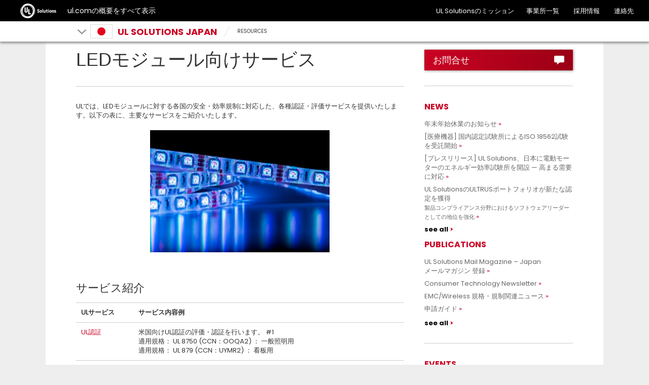

--- FILE ---
content_type: text/html; charset=UTF-8
request_url: https://japan.ul.com/resources/led-module/
body_size: 12685
content:

<!doctype html>
<html lang="en-US" class="no-js">

<head>
	<meta charset="UTF-8" />
	<meta http-equiv="X-UA-Compatible" content="IE=edge,chrome=1" />
    <meta name="facebook-domain-verification" content="0as9bqhperuwf7i6dpn7gqfwjd9vaj" />
	<meta name="viewport" content="width=device-width, initial-scale=1" />	
<!--	code for dealing with acf loaded href lang tags only used to TW and HK domains-->
  <!--	end: code for dealing with acf loaded href lang tags-->
	<link rel="apple-touch-icon" sizes="180x180" href="https://japan.ul.com/wp-content/themes/ulparent/img/icons/ulsolutions-apple-touch-icon.png?v=2x">
	<link rel="icon" type="image/png" href="https://japan.ul.com/wp-content/themes/ulparent/img/icons/ulsolutions-favicon-32x32.png?v=2x" sizes="32x32">
	<link rel="icon" type="image/png" href="https://japan.ul.com/wp-content/themes/ulparent/img/icons/ulsolutions-favicon-16x16.png?v=2x" sizes="16x16">
<!--	<link rel="manifest" href="--><!--/img/icons/manifest.json" crossorigin="use-credentials">-->
	<link rel="mask-icon" href="https://japan.ul.com/wp-content/themes/ulparent/img/icons/safari-pinned-tab.svg?v=2x" color="#b10820">
	<link rel="shortcut icon" href="https://japan.ul.com/wp-content/themes/ulparent/img/icons/ulsolutions-favicon.ico?v=2x">
	<meta name="apple-mobile-web-app-title" content="UL">
	<meta name="application-name" content="UL">
	<meta name="msapplication-config" content="https://japan.ul.com/wp-content/themes/ulparent/img/icons/browserconfig.xml?v=2x">
	<meta name="theme-color" content="#b10820">
	<meta name="site" content="https://japan.ul.com">
	<!--return_ie_viewport_js(https://japan.ul.com)--><script src="https://japan.ul.com/global/js/ms-phone-device-width-fix.js" type="text/javascript"></script>
	<style>@-ms-viewport { width: device-width; }</style>

	<meta name='robots' content='index, follow, max-image-preview:large, max-snippet:-1, max-video-preview:-1' />

	<!-- This site is optimized with the Yoast SEO plugin v26.7 - https://yoast.com/wordpress/plugins/seo/ -->
	<title>LEDモジュール向けサービス | UL Solutions Japan</title>
	<link rel="canonical" href="https://japan.ul.com/resources/led-module/" />
	<meta property="og:locale" content="en_US" />
	<meta property="og:type" content="article" />
	<meta property="og:title" content="LEDモジュール向けサービス | UL Solutions Japan" />
	<meta property="og:description" content="ULでは、LEDモジュールに対する各国の安全・効率規制に対応した、各種認証・評価サービスを提供いたします。以下の表に、主要なサービスをご紹介いたします。 &nbsp; サービス紹介 ULサービス サービス内容例 UL認証 米国向けUL認証の評価・認証を行います。 #1 適用規格： UL 8750 (CCN：OOQA2) ： 一般照明用 適用規格： UL 879 (CCN：UYMR2) ： 看板用 CB試験証明 各国展開に活用可能なCB試験証明の評価・発行を行います。 #1 適用規格： IEC 62031 ※上記規格にて引用される、光生物学的安全 (IEC 62471, IEC/TR 62778) の評価についても対応しております。 ※CB取得頂くことにより、最終製品側で受け入れしやすくなります。 Sマーク認証 国内安全認証であるSマーク認証の評価・発行を行います。 #1 適用技術基準： PSEの技術基準に基づきます。 各国安全認証 各国安全認証の発行/サポートを行います。 国・地域： 欧州(ENEC, D-mark)、マレーシア(SIRIM-ST)、タイ(TISI)　等 各種依頼試験 各種ご依頼に基づく試験を行います。 #1 試験例：IP試験、IK試験、塩水噴霧試験、温度試験 等 規格例：IEC 62031, JISC8105, JISC8154, PSE別表第八 等 測光... read more" />
	<meta property="og:url" content="https://japan.ul.com/resources/led-module/" />
	<meta property="og:site_name" content="UL Solutions Japan" />
	<meta property="article:publisher" content="https://www.facebook.com/UL-Japan-573330289677204/" />
	<meta property="article:modified_time" content="2025-04-23T08:45:02+00:00" />
	<meta property="og:image" content="https://japan.ul.com/wp-content/uploads/sites/27/2020/05/Consumer-Products-Container-295x200-led-strip-lights-blue-color.jpg" />
	<meta property="og:image:width" content="295" />
	<meta property="og:image:height" content="200" />
	<meta property="og:image:type" content="image/jpeg" />
	<meta name="twitter:card" content="summary_large_image" />
	<meta name="twitter:site" content="@UL_Japan" />
	<meta name="twitter:label1" content="Est. reading time" />
	<meta name="twitter:data1" content="1 minute" />
	<script type="application/ld+json" class="yoast-schema-graph">{"@context":"https://schema.org","@graph":[{"@type":"WebPage","@id":"https://japan.ul.com/resources/led-module/","url":"https://japan.ul.com/resources/led-module/","name":"LEDモジュール向けサービス | UL Solutions Japan","isPartOf":{"@id":"https://japan.ul.com/#website"},"primaryImageOfPage":{"@id":"https://japan.ul.com/resources/led-module/#primaryimage"},"image":{"@id":"https://japan.ul.com/resources/led-module/#primaryimage"},"thumbnailUrl":"https://japan.ul.com/wp-content/uploads/sites/27/2020/05/Consumer-Products-Container-295x200-led-strip-lights-blue-color.jpg","datePublished":"2020-07-30T15:32:54+00:00","dateModified":"2025-04-23T08:45:02+00:00","breadcrumb":{"@id":"https://japan.ul.com/resources/led-module/#breadcrumb"},"inLanguage":"en-US","potentialAction":[{"@type":"ReadAction","target":["https://japan.ul.com/resources/led-module/"]}]},{"@type":"ImageObject","inLanguage":"en-US","@id":"https://japan.ul.com/resources/led-module/#primaryimage","url":"https://japan.ul.com/wp-content/uploads/sites/27/2020/05/Consumer-Products-Container-295x200-led-strip-lights-blue-color.jpg","contentUrl":"https://japan.ul.com/wp-content/uploads/sites/27/2020/05/Consumer-Products-Container-295x200-led-strip-lights-blue-color.jpg","width":295,"height":200,"caption":"led strip lights, blue color, close up"},{"@type":"BreadcrumbList","@id":"https://japan.ul.com/resources/led-module/#breadcrumb","itemListElement":[{"@type":"ListItem","position":1,"name":"Home","item":"https://japan.ul.com/"},{"@type":"ListItem","position":2,"name":"Resources","item":"https://japan.ul.com/resources/"},{"@type":"ListItem","position":3,"name":"LEDモジュール向けサービス"}]},{"@type":"WebSite","@id":"https://japan.ul.com/#website","url":"https://japan.ul.com/","name":"UL Solutions Japan","description":"","publisher":{"@id":"https://japan.ul.com/#organization"},"potentialAction":[{"@type":"SearchAction","target":{"@type":"EntryPoint","urlTemplate":"https://japan.ul.com/?s={search_term_string}"},"query-input":{"@type":"PropertyValueSpecification","valueRequired":true,"valueName":"search_term_string"}}],"inLanguage":"en-US"},{"@type":"Organization","@id":"https://japan.ul.com/#organization","name":"UL Japan","url":"https://japan.ul.com/","logo":{"@type":"ImageObject","inLanguage":"en-US","@id":"https://japan.ul.com/#/schema/logo/image/","url":"https://japan.ul.com/wp-content/uploads/sites/27/2022/07/UL-solutions-logo-red.svg","contentUrl":"https://japan.ul.com/wp-content/uploads/sites/27/2022/07/UL-solutions-logo-red.svg","width":"1024","height":"1024","caption":"UL Japan"},"image":{"@id":"https://japan.ul.com/#/schema/logo/image/"},"sameAs":["https://www.facebook.com/UL-Japan-573330289677204/","https://x.com/UL_Japan","https://www.instagram.com/uldialogue/","https://www.linkedin.com/company/ul-","https://www.youtube.com/uldialogue/"]}]}</script>
	<!-- / Yoast SEO plugin. -->


<link rel='dns-prefetch' href='//ajax.googleapis.com' />
<link rel="alternate" title="oEmbed (JSON)" type="application/json+oembed" href="https://japan.ul.com/wp-json/oembed/1.0/embed?url=https%3A%2F%2Fjapan.ul.com%2Fresources%2Fled-module%2F" />
<link rel="alternate" title="oEmbed (XML)" type="text/xml+oembed" href="https://japan.ul.com/wp-json/oembed/1.0/embed?url=https%3A%2F%2Fjapan.ul.com%2Fresources%2Fled-module%2F&#038;format=xml" />
<style id='wp-img-auto-sizes-contain-inline-css' type='text/css'>
img:is([sizes=auto i],[sizes^="auto," i]){contain-intrinsic-size:3000px 1500px}
/*# sourceURL=wp-img-auto-sizes-contain-inline-css */
</style>
<style id='wp-emoji-styles-inline-css' type='text/css'>

	img.wp-smiley, img.emoji {
		display: inline !important;
		border: none !important;
		box-shadow: none !important;
		height: 1em !important;
		width: 1em !important;
		margin: 0 0.07em !important;
		vertical-align: -0.1em !important;
		background: none !important;
		padding: 0 !important;
	}
/*# sourceURL=wp-emoji-styles-inline-css */
</style>
<style id='wp-block-library-inline-css' type='text/css'>
:root{--wp-block-synced-color:#7a00df;--wp-block-synced-color--rgb:122,0,223;--wp-bound-block-color:var(--wp-block-synced-color);--wp-editor-canvas-background:#ddd;--wp-admin-theme-color:#007cba;--wp-admin-theme-color--rgb:0,124,186;--wp-admin-theme-color-darker-10:#006ba1;--wp-admin-theme-color-darker-10--rgb:0,107,160.5;--wp-admin-theme-color-darker-20:#005a87;--wp-admin-theme-color-darker-20--rgb:0,90,135;--wp-admin-border-width-focus:2px}@media (min-resolution:192dpi){:root{--wp-admin-border-width-focus:1.5px}}.wp-element-button{cursor:pointer}:root .has-very-light-gray-background-color{background-color:#eee}:root .has-very-dark-gray-background-color{background-color:#313131}:root .has-very-light-gray-color{color:#eee}:root .has-very-dark-gray-color{color:#313131}:root .has-vivid-green-cyan-to-vivid-cyan-blue-gradient-background{background:linear-gradient(135deg,#00d084,#0693e3)}:root .has-purple-crush-gradient-background{background:linear-gradient(135deg,#34e2e4,#4721fb 50%,#ab1dfe)}:root .has-hazy-dawn-gradient-background{background:linear-gradient(135deg,#faaca8,#dad0ec)}:root .has-subdued-olive-gradient-background{background:linear-gradient(135deg,#fafae1,#67a671)}:root .has-atomic-cream-gradient-background{background:linear-gradient(135deg,#fdd79a,#004a59)}:root .has-nightshade-gradient-background{background:linear-gradient(135deg,#330968,#31cdcf)}:root .has-midnight-gradient-background{background:linear-gradient(135deg,#020381,#2874fc)}:root{--wp--preset--font-size--normal:16px;--wp--preset--font-size--huge:42px}.has-regular-font-size{font-size:1em}.has-larger-font-size{font-size:2.625em}.has-normal-font-size{font-size:var(--wp--preset--font-size--normal)}.has-huge-font-size{font-size:var(--wp--preset--font-size--huge)}.has-text-align-center{text-align:center}.has-text-align-left{text-align:left}.has-text-align-right{text-align:right}.has-fit-text{white-space:nowrap!important}#end-resizable-editor-section{display:none}.aligncenter{clear:both}.items-justified-left{justify-content:flex-start}.items-justified-center{justify-content:center}.items-justified-right{justify-content:flex-end}.items-justified-space-between{justify-content:space-between}.screen-reader-text{border:0;clip-path:inset(50%);height:1px;margin:-1px;overflow:hidden;padding:0;position:absolute;width:1px;word-wrap:normal!important}.screen-reader-text:focus{background-color:#ddd;clip-path:none;color:#444;display:block;font-size:1em;height:auto;left:5px;line-height:normal;padding:15px 23px 14px;text-decoration:none;top:5px;width:auto;z-index:100000}html :where(.has-border-color){border-style:solid}html :where([style*=border-top-color]){border-top-style:solid}html :where([style*=border-right-color]){border-right-style:solid}html :where([style*=border-bottom-color]){border-bottom-style:solid}html :where([style*=border-left-color]){border-left-style:solid}html :where([style*=border-width]){border-style:solid}html :where([style*=border-top-width]){border-top-style:solid}html :where([style*=border-right-width]){border-right-style:solid}html :where([style*=border-bottom-width]){border-bottom-style:solid}html :where([style*=border-left-width]){border-left-style:solid}html :where(img[class*=wp-image-]){height:auto;max-width:100%}:where(figure){margin:0 0 1em}html :where(.is-position-sticky){--wp-admin--admin-bar--position-offset:var(--wp-admin--admin-bar--height,0px)}@media screen and (max-width:600px){html :where(.is-position-sticky){--wp-admin--admin-bar--position-offset:0px}}
/*wp_block_styles_on_demand_placeholder:697c884f73bda*/
/*# sourceURL=wp-block-library-inline-css */
</style>
<style id='classic-theme-styles-inline-css' type='text/css'>
/*! This file is auto-generated */
.wp-block-button__link{color:#fff;background-color:#32373c;border-radius:9999px;box-shadow:none;text-decoration:none;padding:calc(.667em + 2px) calc(1.333em + 2px);font-size:1.125em}.wp-block-file__button{background:#32373c;color:#fff;text-decoration:none}
/*# sourceURL=/wp-includes/css/classic-themes.min.css */
</style>
<link rel='stylesheet' id='ul_shortcodes-css' href='https://japan.ul.com/wp-content/plugins/ul_shortcodes/css/ul_shortcodes.css?ver=6.9' media='all' />
<link rel='stylesheet' id='ul_trustarc-css' href='https://japan.ul.com/wp-content/plugins/ul_trustarc/public/css/ul_trustarc-public.css?ver=1.0.0' media='all' />
<link rel='stylesheet' id='ul-commons-css' href='https://japan.ul.com/commons/1.2/css/ul.commons.client.min.css' media='all' />
<link rel='stylesheet' id='parent-css' href='https://japan.ul.com/wp-content/themes/ulparent/style.css?ver=1769769039' media='all' />
<link rel='stylesheet' id='style-css' href='https://japan.ul.com/wp-content/themes/countries/style.css?ver=1.1' media='all' />
<link rel='stylesheet' id='jqui-css' href='https://japan.ul.com/wp-content/themes/countries/css/jquery-ui.css?ver=6.9' media='all' />
<script type="text/javascript" src="https://ajax.googleapis.com/ajax/libs/jquery/3.5.1/jquery.min.js?ver=3.5.1" id="jquery-js"></script>
<script type="text/javascript" src="https://japan.ul.com/wp-content/themes/ulparent/js/lib/conditionizr-4.3.0.min.js?ver=4.3.0" id="conditionizr-js"></script>
<script type="text/javascript" src="https://japan.ul.com/wp-content/themes/ulparent/js/lib/modernizr-2.7.1.min.js?ver=2.7.1" id="modernizr-js"></script>
<script type="text/javascript" src="https://japan.ul.com/commons/1.2/js/ul.commons.client.min.js?ver=6.9" id="ul-commons-js"></script>
<script type="text/javascript" src="https://japan.ul.com/wp-content/plugins/ul_trustarc/public/js/ul_trustarc-public.js" id="ul_trustarc-js"></script>
<link rel="https://api.w.org/" href="https://japan.ul.com/wp-json/" />		<style type="text/css" id="wp-custom-css">
			.mktoFormRow {
    margin-bottom: 10px;
}
.featured{
	max-height: 483px;
}
.featured .featured-footer {
    position: relative;
    bottom: unset; 
}		</style>
			<!--[if lt IE 9]>
			<link rel='stylesheet' id='ie-only-css'  href='https://japan.ul.com/wp-content/themes/ulparent/style-ie.css' type='text/css' media='all' />
		<![endif]-->

	<!-- Google Tag Manager -->
	<script async type="text/javascript" >
		_gaq = {
			push: function(params) {
				dataLayer.push({
					'event': params[0],
					'eventCategory': params[1],
					'eventAction': params[2],
					'eventLabel': params[3]
				});
				console.log("dataLayer.push: " + params[0] + " " + params[1] + " " + params[2] + " " + params[3]);
			}
		};

		function _ga(params) {
			dataLayer.push({
				'event': 'GAEvent',
				'eventCategory': params[2],
				'eventAction': params[3],
				'eventLabel': params[4]
			});
			console.log("dataLayer.push: " + params[2] + " " + params[3] + " " + params[4]);
		}
		(function(w, d, s, l, i) {
			w[l] = w[l] || [];
			w[l].push({
				'gtm.start': new Date().getTime(),
				event: 'gtm.js'
			});
			var f = d.getElementsByTagName(s)[0],
				j = d.createElement(s),
				dl = l != 'dataLayer' ? '&l=' + l : '';
			j.async = true;
			j.className = 'optanon-category-C0004';
			j.src =
				'https://www.googletagmanager.com/gtm.js?id=' + i + dl;
			f.parentNode.insertBefore(j, f);
		})(window, document, 'script', 'dataLayer', 'GTM-KT6CGV7');
	</script>
	<!-- End Google Tag Manager -->

	<script type="text/javascript">
		var ajaxurl = 'https://japan.ul.com/wp-admin/admin-ajax.php';
		conditionizr.config({
			assets: 'https://japan.ul.com/wp-content/themes/ulparent',
			tests: {}
		});
	</script>


		<!-- /* Language settings */ -->
	<script>
		console.info('Language mode: get_option("country-header-language")');
		console.info('Using WPML: 0');
		//console.info('Home URL: //');
		console.info('Language: ja');
		console.info('Directory: /');
		console.info('Supported languages: "ja"');

		var $wpml = 0;
		var $language = "ja";
		var $home = "https://japan.ul.com";
		var $dir = "/";
		var $supported_langs = "ja";
	</script>
</head>

<body class="wp-singular resources-template-default single single-resources postid-18457 wp-theme-ulparent wp-child-theme-countries ulparent-body ulparent-body--responsive japan">
	<!-- Google Tag Manager (noscript) -->
<!--	<noscript>-->
<!--		<iframe src="https://www.googletagmanager.com/ns.html?id=--><!--" height="0" width="0" style="display:none;visibility:hidden"></iframe>-->
<!--	</noscript>-->
	<!-- End Google Tag Manager (noscript) -->

	<!-- header -->
	<!-- GNaaS configuration start -->
	        <script class="optanon-category-C0001" src="https://ulwebdev.github.io/gnaas-pub/prod/index.js"></script>
<!-- GnaaS Prod --><script defer> jQuery(document).ready(function() { 
UL_GnaaS({
env: "prod",
lang: "ja",
force: true,
impressum: true,
contactPageUrl: "https://www.ul.com/ja/contact-us",
attachNaaSTo: "#header",
});
});
</script>
<style>
.messages--warning {
    color: #734c00;
    border-color: #f4daa6 #f4daa6 #f4daa6 transparent !important;
    background-color: #fdf8ed !important;
    background-image: url(//ul.com/core/themes/classy/css/components/../../../../misc/icons/e29700/warning.svg) !important;
    box-shadow: -8px 0 0 #e09600;
}
.messages {
    padding: 15px 20px 15px 35px;
    word-wrap: break-word;
    border: 1px solid;
    border-width: 1px 1px 1px 0;
    border-radius: 2px;
    background: no-repeat 10px 17px;
    overflow-wrap: break-word;
}
.visually-hidden {
    position: absolute !important;
    overflow: hidden;
    clip: rect(1px,1px,1px,1px);
    width: 1px;
    height: 1px;
    word-wrap: normal;
}

</style>
		
	<header id="header" class="header ulparent-header">
  <div id="ul-global-nav"></div>
    
<style>
	.mobile a {
		display: none;
	}
</style>

<div class="header-toolbar ">
	<div class="container-fluid">
		<div class="row">
			<div class="title">
														<div class="glyph glyph-chevron-down pull-left toolbar-arrow"></div>
													<span class="h1">
					<a href="javascript:void(0);">
													<span class="flag jp"></span>
												<span class="toolbar-title">UL Solutions Japan</span>
					</a>
				</span>

									<div class="sub-menu" id="sub-menu">
					<ul id="sub-menu-1" data-level="1" class="level-menu">
																					<li>
									<a href="/" title="Overview" class="lined" onclick="ga('send', 'event', 'UL Solutions Japan', 'Sub Nav Click', 'Overview');">Overview</a>
								</li>
							
																					<li>
									<a href="/featured" title="Featured" class="" onclick="ga('send', 'event', 'UL Solutions Japan', 'Sub Nav Click', '注目分野');">注目分野</a>
								</li>
							
																					<li>
									<a href="/events" title="Events" class="" onclick="ga('send', 'event', 'UL Solutions Japan', 'Sub Nav Click', 'イベント');">イベント</a>
								</li>
							
																					<li>
									<a href="/news" title="News" class="" onclick="ga('send', 'event', 'UL Solutions Japan', 'Sub Nav Click', 'ニュース');">ニュース</a>
								</li>
							
																					<li>
									<a href="/seminars" title="Seminars" class="" onclick="ga('send', 'event', 'UL Solutions Japan', 'Sub Nav Click', 'セミナー');">セミナー</a>
								</li>
							
																					<li>
									<a href="/publications" title="Publications" class="" onclick="ga('send', 'event', 'UL Solutions Japan', 'Sub Nav Click', '発行物');">発行物</a>
								</li>
							
																					<li>
									<a href="/faq-landing" title="FAQ" class="" onclick="ga('send', 'event', 'UL Solutions Japan', 'Sub Nav Click', 'FAQ （よくあるご質問）');">FAQ （よくあるご質問）</a>
								</li>
							
																					<li>
									<a href="/locations" title="Locations" class="" onclick="ga('send', 'event', 'UL Solutions Japan', 'Sub Nav Click', '事業所案内');">事業所案内</a>
								</li>
							
											</ul>
					<ul id="sub-menu-2" data-level="2" class="level-menu" style="display:none;"></ul>
					<ul id="sub-menu-3" data-level="3" class="level-menu last" style="display: none;"></ul>
				</div>
					</div>


									<div class="breadcrumbs non-mobile">
									<div class="glyph glyph-slash"></div>
																	<div class="segment"><a title="RESOURCES" href="https://japan.ul.com/resources/">RESOURCES</a></div>
												</div>

			

			
			
			
					</div>


	</div>
</div>
</header>
<!-- single-resources -->
<div class="main ul-responsive">
    <div class="split-body">
        <div class="container-fluid">
            
            <div class="row">
                <div class="col-xs-12 col-sm-8">
                                            <div class="page-header">
                            <h1>LEDモジュール向けサービス</h1>
                        </div>

                    <p>ULでは、LEDモジュールに対する各国の安全・効率規制に対応した、各種認証・評価サービスを提供いたします。以下の表に、主要なサービスをご紹介いたします。</p>
<p><img fetchpriority="high" decoding="async" class="wp-image-16840 aligncenter" src="https://japan.ul.com/wp-content/uploads/sites/27/2020/05/Consumer-Products-Container-295x200-led-strip-lights-blue-color.jpg" alt="" width="354" height="241" /></p>
<p>&nbsp;</p>
<h2>サービス紹介</h2>
<table class="table" class="table" class="table">
<tbody>
<tr>
<td><strong>ULサービス</strong></td>
<td><strong>サービス内容例</strong></td>
</tr>
<tr>
<td><a href="https://japan.ul.com/resources/lighting-ul-mark">UL認証</a></td>
<td>米国向けUL認証の評価・認証を行います。 #1<br />
適用規格： UL 8750 (CCN：OOQA2) ： 一般照明用<br />
適用規格： UL 879 (CCN：UYMR2) ： 看板用</td>
</tr>
<tr>
<td><a href="https://japan.ul.com/resources/lighting-cb">CB試験証明</a></td>
<td>各国展開に活用可能なCB試験証明の評価・発行を行います。 #1<br />
適用規格： IEC 62031<br />
※上記規格にて引用される、光生物学的安全 (IEC 62471, IEC/TR 62778)<br />
の評価についても対応しております。<br />
※CB取得頂くことにより、最終製品側で受け入れしやすくなります。</td>
</tr>
<tr>
<td><a href="https://japan.ul.com/resources/lighting-pse">Sマーク認証</a></td>
<td>国内安全認証であるSマーク認証の評価・発行を行います。 #1<br />
適用技術基準： PSEの技術基準に基づきます。</td>
</tr>
<tr>
<td><a href="https://japan.ul.com/resources/lighting-global-regulation">各国安全認証</a></td>
<td>各国安全認証の発行/サポートを行います。<br />
国・地域： 欧州(ENEC, D-mark)、マレーシア(SIRIM-ST)、タイ(TISI)　等</td>
</tr>
<tr>
<td><a href="https://japan.ul.com/resources/lighting-testing">各種依頼試験</a></td>
<td>各種ご依頼に基づく試験を行います。 #1<br />
試験例：IP試験、IK試験、塩水噴霧試験、温度試験 等<br />
規格例：IEC 62031, JISC8105, JISC8154, PSE別表第八 等</td>
</tr>
<tr>
<td><a href="https://japan.ul.com/resources/lighting-energy-efficiency/">測光</a></td>
<td>各種ご依頼に基づく測光・効率評価を行います。<br />
試験例： 配光測定、全光束測定、欧州ErP指令 等</td>
</tr>
<tr>
<td><a href="https://japan.ul.com/resources/lighting-automotive">車載信頼性</a></td>
<td>車載用製品の信頼性に関する評価を行います。<br />
適用規格例： IEC 60810, ISO 16750 等</td>
</tr>
</tbody>
</table>
<p>#1 : 国内試験所(伊勢)にて評価・試験が可能となっております。</p>
<p>&nbsp;</p>
<h2>お見積もり / 申請依頼書</h2>
<p>弊社のエキスパートが、お客様の製品やニーズに合わせて規格やサービスをご提案いたしますので、お気軽にお問合せください。</p>
<p><a href="https://japan.ul.com/wp-content/uploads/sites/27/2014/06/0_lighting.doc" target="_blank" rel="noopener noreferrer">照明機器向けサービス申請依頼書</a></p>
<div class="featured-footer"><a href="https://www.ul.com/ja/contact-us#sales" target="_blank" rel="noopener"><button class="btn btn-primary btn-lg btn-block btn-text-center btn-shadow" type="button">お問合せ</button></a></div>
<p>&nbsp;</p>
<p style="text-align: center;">| <a href="https://japan.ul.com/">UL Japanトップページ</a> | <a href="https://japan.ul.com/featured/ci_industrial/">産業用・商業用機器トップページ</a> | <a href="https://japan.ul.com/resources/lighting/">照明機器向けサービス</a> |</p>
<p>&nbsp;</p>

                                        
                        
                                    </div>
                <div class="col-xs-12 col-sm-4">
                    <div class="sidebar">
                        <!-- marketo_form_contact_link=https://japan.ul.com/contact-us/-->
<!-- showing because site is UL Solutions Japan and page title is LEDモジュール向けサービス -->
    <a href="https://www.ul.com/ja/contact-us" target="_blank"
       class="btn btn-primary btn-lg btn-block btn-text-left btn-shadow">
        <span class="glyph glyph-contact pull-right"></span><span>お問合せ</span>
    </a>
                            <hr/>

                        <div id="news_widget-10" class="widget widget_news_widget"><h4 class="widgettitle">News</h4><ul class="list-unstyled"><li><a href="https://japan.ul.com/news/winterholiday/" onclick="ga('send', 'event', 'UL Solutions Japan', 'Sidebar: News Click', '年末年始休業のお知らせ');" class="text-grey link-arrow-double">年末年始休業のお知らせ</a></li><li><a href="https://japan.ul.com/news/iso18562bct/" onclick="ga('send', 'event', 'UL Solutions Japan', 'Sidebar: News Click', '[医療機器]  国内認定試験所によるISO 18562試験を受託開始');" class="text-grey link-arrow-double">[医療機器]  国内認定試験所によるISO 18562試験を受託開始</a></li><li><a href="https://japan.ul.com/news/ul-solutions-opens-electric-motor-energy-efficiency-laboratory-japan-meet-growing-demand/" onclick="ga('send', 'event', 'UL Solutions Japan', 'Sidebar: News Click', '[プレスリリース] UL Solutions、日本に電動モーターのエネルギー効率試験所を開設 — 高まる需要に対応');" class="text-grey link-arrow-double">[プレスリリース] UL Solutions、日本に電動モーターのエネルギー効率試験所を開設 — 高まる需要に対応</a></li><li><a href="https://japan.ul.com/news/new-recognition-ul-solutions-ultrus-portfolio/" onclick="ga('send', 'event', 'UL Solutions Japan', 'Sidebar: News Click', 'UL SolutionsのULTRUSポートフォリオが新たな認定を獲得<br/><small>製品コンプライアンス分野におけるソフトウェアリーダーとしての地位を強化</small>');" class="text-grey link-arrow-double">UL SolutionsのULTRUSポートフォリオが新たな認定を獲得<br/><small>製品コンプライアンス分野におけるソフトウェアリーダーとしての地位を強化</small></a></li><a href="https://japan.ul.com/news/" class="text-black link-more link-animation">see all</a><hr></div><div id="block-5" class="widget widget_block"><h4 class="widgettitle">Publications</h4><div class="wp-widget-group__inner-blocks">
<ul class="list-unstyled">
	<li>
		<div clsas="text-grey">
			<a href="https://japan.ul.com/publications/e-letter/" onclick="ga('send', 'event', 'Japan', 'Sidebar: Publication Click', 'UL Solutions Mail Magazine – Japan');" class="text-grey link-arrow-double">UL Solutions Mail Magazine – Japan<br/>メールマガジン 登録</a>
		</div>
	</li>
		<li>
		<div clsas="text-grey">
			<a href="https://japan.ul.com/publications/ctech-apac-nl-consumer-tech-japan_lp/" onclick="ga('send', 'event', 'Japan', 'Sidebar: Publication Click', 'Consumer Technology Newsletter');" class="text-grey link-arrow-double">Consumer Technology Newsletter</a>
		</div>
	</li>
		<li>
		<div clsas="text-grey">
			<a href="https://japan.ul.com/?pub_cat=emcw_update" onclick="ga('send', 'event', 'Japan', 'Sidebar: Publication Click', 'EMC/Wireless 規格・規制関連ニュース');" class="text-grey link-arrow-double">EMC/Wireless 規格・規制関連ニュース</a>
		</div>
	</li>
		<li>
		<div clsas="text-grey">
			<a href="https://japan.ul.com/publications/application_guide/" onclick="ga('send', 'event', 'Japan', 'Sidebar: Publication Click', '申請ガイド');" class="text-grey link-arrow-double">申請ガイド</a>
		</div>
	</li>
</ul>
<a href="https://japan.ul.com/publications/" class="text-black link-more link-animation">see all</a>
<hr>

</div></div><div id="events_widget-6" class="widget widget_events_widget"><h4 class="widgettitle">Events</h4><ul class="list-unstyled"><li><div class="text-grey"><strong><a href="https://japan.ul.com/events/ul2809-ecv/" onclick="ga('send', 'event', 'UL Solutions Japan', 'Sidebar: Event Click', '[ウェビナー] UL 2809リサイクル材含有の第三者検証（環境ラベル）のご紹介 <br/><small>～ ECV(Environmental Claim Validation) サービス～</small>');" class="text-grey link-arrow-double">[ウェビナー] UL 2809リサイクル材含有の第三者検証（環境ラベル）のご紹介 <br/><small>～ ECV(Environmental Claim Validation) サービス～</small></a></strong></div><div class="text-grey">February 4, 2026 - オンライン</div></li><li><div class="text-grey"><strong><a href="https://japan.ul.com/events/2602-lighting-technical-meeting-online/" onclick="ga('send', 'event', 'UL Solutions Japan', 'Sidebar: Event Click', '[オンライン・対面] 照明関連製品の技術相談会');" class="text-grey link-arrow-double">[オンライン・対面] 照明関連製品の技術相談会</a></strong></div><div class="text-grey">February 17, 2026 - オンライン・対面</div></li><li><div class="text-grey"><strong><a href="https://japan.ul.com/events/kpmg-uls-sustainability-webinar/" onclick="ga('send', 'event', 'UL Solutions Japan', 'Sidebar: Event Click', 'SSBJ開示におけるデータ作成・収集・開示プロセスオペレーション構築の要点<br/><small>KPMG／あずさ監査法人主催、UL Solutions共催ウェビナー</small>');" class="text-grey link-arrow-double">SSBJ開示におけるデータ作成・収集・開示プロセスオペレーション構築の要点<br/><small>KPMG／あずさ監査法人主催、UL Solutions共催ウェビナー</small></a></strong></div><div class="text-grey">February 27, 2026 - オンライン</div></li></ul><hr></div>
                    </div>
                </div>
            </div>
        </div>
    </div>
</div>

		<!-- footer -->
		

		<script>
            jQuery(document).ready(function(){
                console.log('jQuery is ready!');
                const menuDropDown = document.getElementsByClassName('title')[0];
                console.log('menuDropDown', menuDropDown);
                const dropdownMenu = document.getElementsByClassName('sub-menu')[0];
                console.log('dropdownMenu', dropdownMenu);
               // window.onload = function () {
                    console.log('window.onload is ready!');
                    menuDropDown.addEventListener('click', function () {
                        console.log('menudropDown clicked, toggling sub-menu class "open"');
                        document.querySelector('.sub-menu').classList.toggle('open');
                        console.log('menuDropDown clicked, toggling sub-menu class "open"');
                    }, false);
                   if(dropdownMenu){
                       console.log('dropdownMenu exists, adding click event listener');
                    dropdownMenu.addEventListener('click', function () {
                        console.log('dropdownMenu clicked, toggling sub-menu class "open"');
                        document.querySelector('.sub-menu').classList.toggle('open');
                        console.log('dropdownMenu clicked, toggling sub-menu class "open"');
                    }, false);
                    }
                    jQuery(".main-menu-item__main-menu-item-btn").css("color", "#ca0123");
               // };

                jQuery(document).click(function (event) {
                    if (!jQuery(event.target).closest(".title").length) {
                        jQuery("body").find(".sub-menu").removeClass("open");
                    }
                });
            });



		</script>
		<script type="text/javascript">

			// if function ga does not exist. create function ga
			if(typeof ga !== "function"){
				function ga(){
					//console.log("ga function does not exist");
				}
			}
		</script>
		<script type="text/javascript">
			// $("#header").header();

			//
			// CRS: Chinese Simplified (zh-hans)
			// CTech: Chinese Simplified (zh-hans), Chinese Traditional (zh-hant), Japanese (ja)
			var supported_countries = ['china', 'japan', 'taiwan'];
			var country = '';
			var lang_code = '';

			if (new RegExp(supported_countries.join("|")).test(window.location.hostname)) {
				if (window.location.hostname.indexOf('china') !== -1) {
					country = 'china';
					lang_code = 'zh-hans';
				}
				if (window.location.hostname.indexOf('japan') !== -1) {
					country = 'japan';
					lang_code = 'ja';
				}
				if (window.location.hostname.indexOf('taiwan') !== -1) {
					country = 'taiwan';
					lang_code = 'zh-hant';
				}

				console.log('`country` is `' + country + '` and `lang_code` is `' + lang_code + '`');
			}

			// $(document).ready(function() {
			// 	console.log("document ready");
			// 	localize_urls();
			// });


			function localize_urls() {
				// console.log("[" + country + ", " + lang_code + "] LOCALIZE HEADER URLS FOR CRS & CTECH\n");
                //
				// $('header .header ul.sub-menu__sub-menu-group-container a[href*="crs.ul.com"], header .header ul.sub-menu__sub-menu-group-container a[href*="ctech.ul.com"]').each(function(index) {
				// 	var old_url = $(this).attr('href');
				// 	console.log("** FOUND URL IN HEADER", old_url);
                //
                //
				// 	// Handle default CRS URL
				// 	if (old_url === 'https://crs.ul.com') {
				// 		console.log("** FOUND DEFAULT CRS URL", old_url);
                //
				// 		switch (country) {
				// 			case 'china':
				// 				var new_url = 'https://crs.ul.com/zh-hans/';
				// 				$(this).attr('href', new_url);
				// 				console.log("** UPDATED URL TO: ", $(this).attr('href') + "\n\n");
				// 				break;
				// 			default:
				// 				console.log("** NO RULE FOUND FOR [" + country + "]; DEFAULT FALLBACK\n");
				// 		}
				// 	}
                //
				// 	// Handle default CTech URL
				// 	if (old_url === 'https://ctech.ul.com/') {
				// 		console.log("** FOUND DEFAULT CTECH URL", old_url);
                //
				// 		switch (country) {
				// 			case 'china':
				// 				var new_url = 'https://ctech.ul.com/zh-hans/';
				// 				$(this).attr('href', new_url);
				// 				console.log("** UPDATED URL TO: ", +$(this).attr('href') + "\n");
				// 				break;
				// 			case 'japan':
				// 				var new_url = 'https://ctech.ul.com/ja/';
				// 				$(this).attr('href', new_url);
				// 				console.log("** UPDATED URL TO: ", +$(this).attr('href') + "\n");
				// 				break;
				// 			case 'taiwan':
				// 				var new_url = 'https://ctech.ul.com/zh-hant/';
				// 				$(this).attr('href', new_url);
				// 				console.log("** UPDATED URL TO: ", +$(this).attr('href') + "\n");
				// 				break;
				// 			default:
				// 				console.log("** NO RULE FOUND FOR [" + country + "]; DEFAULT FALLBACK\n\n");
				// 		}
				// 	}
                //
				// 	// Handle default CRS URL Lang Code
				// 	if (old_url.indexOf('crs.ul.com/en/') !== -1) {
				// 		console.log("** FOUND DEFAULT CRS LANG CODE", "/en/");
                //
				// 		switch (country) {
				// 			case 'china':
				// 				var new_url = old_url.replace('.com/en', '.com/' + lang_code);
				// 				$(this).attr('href', new_url);
				// 				console.log("** UPDATED LANG CODE TO " + lang_code + "URL IS NOW" + $(this).attr('href', new_url) + "\n");
				// 				break;
				// 			default:
				// 				console.log("** NO RULE FOUND FOR [" + country + "]; DEFAULT FALLBACK\n\n");
				// 		}
				// 	}
                //
				// 	// Handle default CTech URL Lang Code
				// 	if (old_url.indexOf('ctech.ul.com/en/') !== -1) {
				// 		console.log("** FOUND DEFAULT CTECH LANG CODE", "/en/");
                //
				// 		switch (country) {
				// 			case 'china':
				// 			case 'japan':
				// 			case 'taiwan':
				// 				var new_url = old_url.replace('.com/en', '.com/' + lang_code);
				// 				$(this).attr('href', new_url);
				// 				console.log("** UPDATED LANG CODE TO: " + $(this).attr('href') + "\n");
				// 				break;
				// 			default:
				// 				console.log("** NO RULE FOUND FOR [" + country + "]; DEFAULT FALLBACK\n\n");
				// 		}
				// 	}
                //
				// 	if (old_url == 'https://scn.crs.ul.com/zh-hans/services/audits/responsible-sourcing/') {
				// 		var new_url = 'https://crs.ul.com/zh-hans/services/%E8%B4%A3%E4%BB%BB%E9%87%87%E8%B4%AD/';
				// 		$(this).attr('href', new_url);
				// 		console.log("** UPDATED ----: ", $(this).attr('href') + "\n\n");
				// 	}
                //
				// 	if (old_url == 'https://tcn.crs.ul.com/en/services/audits/responsible-sourcing/') {
				// 		var new_url = 'https://crs.ul.com/zh-hans/services/%E8%B4%A3%E4%BB%BB%E9%87%87%E8%B4%AD/';
				// 		$(this).attr('href', new_url);
				// 		console.log("** UPDATED ----: ", $(this).attr('href') + "\n\n");
				// 	}
                //
				// 	if (old_url == 'https://ja.crs.ul.com/en/services/audits/responsible-sourcing/') {
				// 		var new_url = 'https://crs.ul.com/en/services/audits/responsible-sourcing/';
				// 		$(this).attr('href', new_url);
				// 		console.log("** UPDATED ----: ", $(this).attr('href') + "\n\n");
				// 	}
                //
				// 	if (country == 'china') {
				// 		if (old_url == 'https://scn.industries.ul.com/textiles-apparel-and-footwear') {
				// 			var new_url = 'https://crs.ul.com/zh-hans/industries/textiles-apparel-and-footwear/';
				// 			$(this).attr('href', new_url);
				// 			console.log("** UPDATED ----: ", $(this).attr('href') + "\n\n");
				// 		}
                //
				// 		if (old_url == 'https://scn.industries.ul.com/personal-care-and-beauty') {
				// 			var new_url = 'https://crs.ul.com/zh-hans/industries/personal-care-and-beauty/';
				// 			$(this).attr('href', new_url);
				// 			console.log("** UPDATED ----: ", $(this).attr('href') + "\n\n");
				// 		}
                //
				// 		if (old_url == 'https://scn.industries.ul.com/premiums-promotional-and-licensed-goods') {
				// 			var new_url = 'https://crs.ul.com/zh-hans/industries/premium-promotional-and-licensed-goods/';
				// 			$(this).attr('href', new_url);
				// 			console.log("** UPDATED ----: ", $(this).attr('href') + "\n\n");
				// 		}
                //
				// 	}
                //
                //
                //
                //
				// });
			}
		</script>

		<script type="speculationrules">
{"prefetch":[{"source":"document","where":{"and":[{"href_matches":"/*"},{"not":{"href_matches":["/wp-*.php","/wp-admin/*","/wp-content/uploads/sites/27/*","/wp-content/*","/wp-content/plugins/*","/wp-content/themes/countries/*","/wp-content/themes/ulparent/*","/*\\?(.+)"]}},{"not":{"selector_matches":"a[rel~=\"nofollow\"]"}},{"not":{"selector_matches":".no-prefetch, .no-prefetch a"}}]},"eagerness":"conservative"}]}
</script>
<!-- trustarc start --><script type="application/javascript">    jQuery(document).ready(function(){        jQuery("body").append("<div id='consent_blackbar' class='ulta_cookiebanner'></div>");    });</script><script async="async" src="//consent.trustarc.com/notice?domain=ulsolutionsweb.com&c=teconsent&js=nj&noticeType=bb&text=true&gtm=1" crossorigin></script><!-- trustarc end --><script type="text/javascript" src="https://japan.ul.com/commons/js/swiftype/swiftype.js?ver=6.9" id="swifty-js"></script>
<script type="text/javascript" src="https://japan.ul.com/wp-includes/js/jquery/ui/core.min.js?ver=1.13.3" id="jquery-ui-core-js"></script>
<script type="text/javascript" src="https://japan.ul.com/wp-includes/js/jquery/ui/accordion.min.js?ver=1.13.3" id="jquery-ui-accordion-js"></script>
<script type="text/javascript" src="https://japan.ul.com/wp-content/themes/countries/js/bootstrap.min.js?ver=1.1" id="bootstrap-js"></script>
<script id="wp-emoji-settings" type="application/json">
{"baseUrl":"https://s.w.org/images/core/emoji/17.0.2/72x72/","ext":".png","svgUrl":"https://s.w.org/images/core/emoji/17.0.2/svg/","svgExt":".svg","source":{"concatemoji":"https://japan.ul.com/wp-includes/js/wp-emoji-release.min.js?ver=6.9"}}
</script>
<script type="module">
/* <![CDATA[ */
/*! This file is auto-generated */
const a=JSON.parse(document.getElementById("wp-emoji-settings").textContent),o=(window._wpemojiSettings=a,"wpEmojiSettingsSupports"),s=["flag","emoji"];function i(e){try{var t={supportTests:e,timestamp:(new Date).valueOf()};sessionStorage.setItem(o,JSON.stringify(t))}catch(e){}}function c(e,t,n){e.clearRect(0,0,e.canvas.width,e.canvas.height),e.fillText(t,0,0);t=new Uint32Array(e.getImageData(0,0,e.canvas.width,e.canvas.height).data);e.clearRect(0,0,e.canvas.width,e.canvas.height),e.fillText(n,0,0);const a=new Uint32Array(e.getImageData(0,0,e.canvas.width,e.canvas.height).data);return t.every((e,t)=>e===a[t])}function p(e,t){e.clearRect(0,0,e.canvas.width,e.canvas.height),e.fillText(t,0,0);var n=e.getImageData(16,16,1,1);for(let e=0;e<n.data.length;e++)if(0!==n.data[e])return!1;return!0}function u(e,t,n,a){switch(t){case"flag":return n(e,"\ud83c\udff3\ufe0f\u200d\u26a7\ufe0f","\ud83c\udff3\ufe0f\u200b\u26a7\ufe0f")?!1:!n(e,"\ud83c\udde8\ud83c\uddf6","\ud83c\udde8\u200b\ud83c\uddf6")&&!n(e,"\ud83c\udff4\udb40\udc67\udb40\udc62\udb40\udc65\udb40\udc6e\udb40\udc67\udb40\udc7f","\ud83c\udff4\u200b\udb40\udc67\u200b\udb40\udc62\u200b\udb40\udc65\u200b\udb40\udc6e\u200b\udb40\udc67\u200b\udb40\udc7f");case"emoji":return!a(e,"\ud83e\u1fac8")}return!1}function f(e,t,n,a){let r;const o=(r="undefined"!=typeof WorkerGlobalScope&&self instanceof WorkerGlobalScope?new OffscreenCanvas(300,150):document.createElement("canvas")).getContext("2d",{willReadFrequently:!0}),s=(o.textBaseline="top",o.font="600 32px Arial",{});return e.forEach(e=>{s[e]=t(o,e,n,a)}),s}function r(e){var t=document.createElement("script");t.src=e,t.defer=!0,document.head.appendChild(t)}a.supports={everything:!0,everythingExceptFlag:!0},new Promise(t=>{let n=function(){try{var e=JSON.parse(sessionStorage.getItem(o));if("object"==typeof e&&"number"==typeof e.timestamp&&(new Date).valueOf()<e.timestamp+604800&&"object"==typeof e.supportTests)return e.supportTests}catch(e){}return null}();if(!n){if("undefined"!=typeof Worker&&"undefined"!=typeof OffscreenCanvas&&"undefined"!=typeof URL&&URL.createObjectURL&&"undefined"!=typeof Blob)try{var e="postMessage("+f.toString()+"("+[JSON.stringify(s),u.toString(),c.toString(),p.toString()].join(",")+"));",a=new Blob([e],{type:"text/javascript"});const r=new Worker(URL.createObjectURL(a),{name:"wpTestEmojiSupports"});return void(r.onmessage=e=>{i(n=e.data),r.terminate(),t(n)})}catch(e){}i(n=f(s,u,c,p))}t(n)}).then(e=>{for(const n in e)a.supports[n]=e[n],a.supports.everything=a.supports.everything&&a.supports[n],"flag"!==n&&(a.supports.everythingExceptFlag=a.supports.everythingExceptFlag&&a.supports[n]);var t;a.supports.everythingExceptFlag=a.supports.everythingExceptFlag&&!a.supports.flag,a.supports.everything||((t=a.source||{}).concatemoji?r(t.concatemoji):t.wpemoji&&t.twemoji&&(r(t.twemoji),r(t.wpemoji)))});
//# sourceURL=https://japan.ul.com/wp-includes/js/wp-emoji-loader.min.js
/* ]]> */
</script>
		</body>

		</html>


--- FILE ---
content_type: text/css; charset=utf-8
request_url: https://ulwebdev.github.io/gnaas-pub/prod/index.css?cache=3072
body_size: 2960
content:
@media (max-width:773px){.md-screen-only{display:block}}@media (max-width:773px){.md-screen-hide{display:none!important}}body{margin:0}@font-face{font-family:"Poppins Regular";src:url(https://ulwebdev.github.io/gnaas-pub/prod/fonts/Poppins/Poppins-Regular.ttf) format("truetype")}@font-face{font-family:"Poppins Semibold";src:url(https://ulwebdev.github.io/gnaas-pub/prod/fonts/Poppins/Poppins-Semibold.ttf) format("truetype")}@font-face{font-family:icomoon;src:url(https://ulwebdev.github.io/gnaas-pub/prod/fonts/icomoon/icomoon.ttf?fdh9g9) format("truetype"),url(https://ulwebdev.github.io/gnaas-pub/prod/fonts/icomoon/icomoon.ttf?fdh9g9) format("woff"),url(https://ulwebdev.github.io/gnaas-pub/prod/fonts/icomoon/icomoon.ttf?fdh9g9) format("svg");font-weight:400;font-style:normal}.wwwulcom-policy-links .wwwulcomicon::after,.wwwulcom-policy-links .wwwulcomicon::before{font-size:12px}@media (max-width:773px){.md-screen-only{display:block}}@media (max-width:773px){.md-screen-hide{display:none!important}}@font-face{font-family:"Poppins Regular";src:url(https://ulwebdev.github.io/gnaas-pub/prod/fonts/Poppins/Poppins-Regular.ttf) format("truetype")}@font-face{font-family:"Poppins Semibold";src:url(https://ulwebdev.github.io/gnaas-pub/prod/fonts/Poppins/Poppins-Semibold.ttf) format("truetype")}@font-face{font-family:icomoon;src:url(https://ulwebdev.github.io/gnaas-pub/prod/fonts/icomoon/icomoon.ttf?fdh9g9) format("truetype"),url(https://ulwebdev.github.io/gnaas-pub/prod/fonts/icomoon/icomoon.ttf?fdh9g9) format("woff"),url(https://ulwebdev.github.io/gnaas-pub/prod/fonts/icomoon/icomoon.ttf?fdh9g9) format("svg");font-weight:400;font-style:normal}#ul-global-footer{flex-shrink:0;color:#585858;direction:ltr;line-height:1.75;font-family:Poppins,-apple-system,BlinkMacSystemFont,Segoe UI,Helvetica,Arial,sans-serif,Apple Color Emoji,Segoe UI Emoji,Segoe UI Symbol}#ul-global-footer section{padding:0!important}#ul-global-footer .wwwulcom-wrapper{margin-left:auto;margin-right:auto;max-width:1440px;padding-left:24px;padding-right:24px}#ul-global-footer .wwwulcom-footer{font-size:16px;color:#fff;padding:0!important;min-width:initial!important}#ul-global-footer .wwwulcom-footer .wwwulcom-footer-logo img,#ul-global-footer .wwwulcom-footer .wwwulcom-footer-logo svg{fill:#fff;width:90px;height:109px;padding-top:22px}#ul-global-footer .wwwulcom-footer a,#ul-global-nav a{text-decoration:none}#ul-global-footer .wwwulcom-footer a:hover{color:#64b0e4;text-decoration:underline}#ul-global-footer .wwwulcom-footer h4{letter-spacing:2px;font-size:12px;font-weight:500;text-transform:uppercase}#ul-global-footer .wwwulcom-footer-choose-region .js-form-type-select{display:block;margin:0 auto;max-width:400px;position:relative}#ul-global-footer .wwwulcom-footer-choose-region .js-form-type-select select{background:#3d3d3d;border:0;color:#fff}#ul-global-footer .wwwulcom-footer-choose-region .js-form-type-select select:focus{border-color:rgba(255,255,255,.7)}#ul-global-footer .wwwulcom-footer-nav{font-size:12px}#ul-global-footer .wwwulcom-footer-nav .menu-item-no-link{font-size:12px;display:block;margin-bottom:10px;text-transform:uppercase}#ul-global-footer .wwwulcom-footer-nav .menu-list--footer-nav{list-style:none;margin-bottom:0;padding-left:0}#ul-global-footer .wwwulcom-footer-nav .menu-list--footer-nav ul{list-style:none;padding-left:0}#ul-global-footer .wwwulcom-footer-nav .menu-list--footer-nav a{color:#e2e2e2;display:block;font-size:14px;font-weight:300}#ul-global-footer .wwwulcom-footer-nav .menu-list--footer-nav li{margin-bottom:10px}#ul-global-footer .wwwulcom-footer-nav .menu-list--footer-nav li a{color:#fff;font-size:12px;font-weight:500;letter-spacing:.2px;margin-bottom:10px;text-transform:uppercase}#ul-global-footer .wwwulcom-footer-copyright{max-width:400px;text-align:center;margin:0 auto;width:100%}#ul-global-footer .wwwulcom-footer-copyright p{margin:10px 0 0;display:inline-block;font-size:14px}#ul-global-footer .wwwulcom-footer-copyright ul.wwwulcom-policy-links{margin-top:0;list-style:none;padding:0;margin-bottom:0;display:block}#ul-global-footer .wwwulcom-footer-copyright ul.wwwulcom-policy-links li{display:inline-block;margin:0 10px 0 0;color:inherit}#ul-global-footer .wwwulcom-footer-copyright ul.wwwulcom-policy-links a{color:#fff;text-decoration:underline;font-size:14px}#ul-global-footer .wwwulcom-footer-copyright ul.wwwulcom-policy-links a:hover{color:inherit}#ul-global-footer .wwwulcom-footer__bottom .wwwulcom-footer-logo{}#ul-global-footer .wwwulcom-footer__bottom .wwwulcom-social-nav{width:100%}#ul-global-footer .wwwulcom-footer__bottom .wwwulcom-social-nav li:first-child{padding-right:inherit!important;line-height:inherit!important;border-right:none!important}#ul-global-footer .wwwulcom-footer-copyright,#ul-global-footer .wwwulcom-policy-links .wwwulcomicon{font-size:14px!important}#ul-global-footer .wwwulcom-footer__bottom{background:#3d3d3d}#ul-global-footer .wwwulcom-footer__bottom .wwwulcom-wrapper{display:flex;align-items:center}#ul-global-footer .wwwulcom-footer__bottom .wwwulcom-wrapper>:first-child{padding-left:0}#ul-global-footer .wwwulcom-footer-nav .menu-list--footer-nav ul{margin-bottom:-10px}#ul-global-footer .wwwulcom-footer__bottom .wwwulcom-footer-logo{width:109px}#ul-global-footer .wwwulcom-footer__bottom .wwwulcom-footer-copyright{text-align:left;padding:20px 0;flex-basis:55%;max-width:55%}#ul-global-footer .wwwulcom-footer__bottom .wwwulcom-footer-logo{text-align:left}#ul-global-footer .wwwulcom-footer__bottom .wwwulcom-social-nav{padding-right:0;text-align:right;flex-basis:30%;max-width:30%;background:0 0}#ul-global-footer .wwwulcom-footer__bottom .wwwulcom-social-nav ul{display:block;list-style-type:none;margin:0;padding:0;width:100%}#ul-global-footer .wwwulcom-footer__bottom .wwwulcom-social-nav ul li{display:inline-block;font-size:20px;margin:0 15px 0 0;position:relative;text-align:left}#ul-global-footer .wwwulcom-footer__bottom .wwwulcom-social-nav ul li:last-child{margin-right:0}#ul-global-footer .wwwulcom-footer__bottom .wwwulcom-social-nav ul li::before{opacity:.7;transition:opacity .2s ease}#ul-global-footer .wwwulcom-footer__bottom .wwwulcom-social-nav ul li:hover::before,#ul-global-nav.show .ul-global-nav-wrapper:after{opacity:1}#ul-global-footer .wwwulcom-footer__bottom .wwwulcom-social-nav ul a{background:0 0;border:0;cursor:pointer;height:100%;left:0;opacity:.7;overflow:hidden;padding:0;position:absolute;text-indent:-999999px;width:100%}#ul-global-footer .wwwulcom-footer__bottom .wwwulcom-social-nav ul a::after{-moz-osx-font-smoothing:grayscale;-webkit-font-smoothing:antialiased;display:inline-block;font-family:icomoon;font-style:normal;line-height:inherit;speak:none;text-transform:none;vertical-align:baseline;color:currentColor;font-size:10px}#ul-global-footer .wwwulcom-footer-nav{padding-bottom:15px;width:60%}@media (max-width:773px){#ul-global-footer .wwwulcom-footer__bottom .wwwulcom-footer-copyright p span,#ul-global-footer .wwwulcom-footer__bottom .wwwulcom-wrapper{display:block}#ul-global-footer .wwwulcom-footer__bottom .wwwulcom-wrapper>:first-child{padding-bottom:0}#ul-global-footer .wwwulcom-footer__bottom .wwwulcom-footer-copyright{text-align:center;max-width:88%;padding-top:0;padding-bottom:0}#ul-global-footer .wwwulcom-footer__bottom .wwwulcom-social-nav{padding-left:0;max-width:100%}#ul-global-footer .wwwulcom-footer__bottom .wwwulcom-social-nav ul{text-align:center}}@media all and (-ms-high-contrast:none),(-ms-high-contrast:active){.page-template .site-content{padding-top:0!important}}#ul-global-nav ul li:after,#ul-global-nav ul li:before,.md-screen-only{display:none}@media (max-width:773px){.md-screen-only{display:block}}.md-screen-hide{display:block}@media (max-width:773px){.md-screen-hide{display:none!important}}.ul-global-no-overflow{overflow:hidden}@font-face{font-family:"Poppins Regular";src:url(https://ulwebdev.github.io/gnaas-pub/prod/fonts/Poppins/Poppins-Regular.ttf) format("truetype")}@font-face{font-family:"Poppins Semibold";src:url(https://ulwebdev.github.io/gnaas-pub/prod/fonts/Poppins/Poppins-Semibold.ttf) format("truetype")}@font-face{font-family:icomoon;src:url(https://ulwebdev.github.io/gnaas-pub/prod/fonts/icomoon/icomoon.ttf?fdh9g9) format("truetype"),url(https://ulwebdev.github.io/gnaas-pub/prod/fonts/icomoon/icomoon.ttf?fdh9g9) format("woff"),url(https://ulwebdev.github.io/gnaas-pub/prod/fonts/icomoon/icomoon.ttf?fdh9g9) format("svg");font-weight:400;font-style:normal}[class*=" wwwulcomicon-"]::after,[class*=" wwwulcomicon-"]::before,[class^=wwwulcomicon-]::after,[class^=wwwulcomicon-]::before{font-family:icomoon;speak:none;font-style:normal;font-weight:400;font-variant:normal;text-transform:none;line-height:1;-webkit-font-smoothing:antialiased;-moz-osx-font-smoothing:grayscale}.wwwulcomicon{font-size:20px}.wwwulcomicon-facebook::before{content:"\ea90"}.wwwulcomicon-instagram::before{content:"\ea92"}.wwwulcomicon-twitter::before{content:"\e900"}.wwwulcomicon-youtube::before{content:"\ea9d"}.wwwulcomicon-linkedin::before{content:"\eac9"}.wwwulcomicon-external::after{content:"\e901"}.wwwulcomicon-langswitch::before{content:"\e9c9";padding:5px}.wwwulcomicon-selectedlang::before{content:"\ea10";padding:3px}.ulparent-header #ul-global-nav{position:relative;top:0!important}#ul-global-nav{background-color:#000;transition:background-color .35s;font-family:"Poppins Regular","Open Sans Regular",sans-serif;font-size:14px;z-index:99999!important}#ul-global-nav *{box-sizing:border-box}#ul-global-nav h1,#ul-global-nav h2,#ul-global-nav h3,#ul-global-nav h4,#ul-global-nav h5{text-transform:none}#ul-global-nav ul{list-style-type:none}#ul-global-nav ul,#ul-global-nav ul li{margin:0;padding:0}#ul-global-nav svg.down-arrow{width:10px;height:6px;stroke:none;fill:#fff;margin:0 -5px 0 10px}#ul-global-nav #ul-global-nav-overlay-trigger{padding-right:10px;border-radius:2px}#ul-global-nav #ul-global-nav-overlay-trigger:hover{background:rgba(255,255,255,.3)}#ul-global-nav #ul-global-language-selector.show,#ul-global-nav.show .ul-global-modal-btn-close{opacity:1;visibility:visible}#ul-global-nav .ul-global-nav-wrapper{padding:0 30px;height:42px;display:flex;align-items:center;position:relative}#ul-global-nav .ul-global-nav-wrapper:after{content:"";opacity:0;border-color:#fff transparent;border-width:9px 10px 0;border-style:solid;height:0;position:absolute;left:0;bottom:0;transition:opacity .35s;transform:rotate(180deg);margin-left:10.5%}@media (max-width:1199px){#ul-global-nav .ul-global-nav-wrapper{padding-left:5vw;padding-right:5vw}}#ul-global-nav .ul-global-nav-wrapper-logo a{display:flex;align-items:center;color:#fff;transition:color .35s}#ul-global-nav .ul-global-nav-wrapper-logo svg.ul-global-nav-logo{width:91px;height:29px;fill:#fff;margin-right:12px;transition:fill .35s}#ul-global-nav .ul-global-nav-wrapper-nav{flex-grow:1;text-align:right}#ul-global-nav .ul-global-nav-wrapper-nav>li{display:inline-block;margin-left:24px;position:relative}#ul-global-nav .ul-global-nav-wrapper-nav>li:first-child{margin-left:0}#ul-global-nav .ul-global-nav-wrapper-nav>li>a{color:#fff;font-family:"Poppins Regular","Open Sans Semibold",sans-serif;font-size:13px;transition:color .35s}#ul-global-nav #ul-global-language-trigger{position:relative;padding:11px}#ul-global-nav #ul-global-language-selector{visibility:hidden;overflow:hidden;position:absolute;z-index:99999999999999999;top:-10px;left:-14px;padding:0;background-color:#fff;box-shadow:0 2px 4px 0 rgba(0,0,0,.2);opacity:0;transition:opacity .35s,visibility .35s}#ul-global-nav #ul-global-language-selector li a{padding:6px 20px;width:100%;display:inline-block;text-align:left;font-size:13px;line-height:28px;font-family:"Poppins Regular","Open Sans Semibold",sans-serif;color:#4a4a4a;white-space:nowrap}#ul-global-nav #ul-global-language-selector li a:hover{color:#000;background:rgba(0,0,0,.1)}#ul-global-nav #ul-global-language-selector li a svg{display:none;fill:#000}#ul-global-nav #ul-global-language-selector li:first-child a svg{display:inline-block}#ul-global-nav .ul-global-button{font-size:15px;color:#fff;font-family:"Poppins Regular","Open Sans Semibold",sans-serif;text-align:center;padding:7px 19px;background-color:#3ea047;border-radius:5px;display:inline-block;transition:border-color .1s,color .1s,background-color .1s}#ul-global-nav .ul-global-button:hover{background-color:#79cb80}#ul-global-nav .ul-global-button--clear{border:solid 2px silver;padding:5px 17px}#ul-global-nav .ul-global-button--clear:hover{background-color:transparent;border-color:#8d8d8d;color:#686868}#ul-global-nav .ul-global-button--clear,#ul-global-nav .ul-global-button--red{color:#9b9b9b;background-color:transparent}#ul-global-nav .ul-global-button--red.selected,#ul-global-nav .ul-global-button--red:hover{color:#fff;background-color:#ce1b2b}@media (max-width:1199px){#ul-global-nav .ul-global-nav-overlay-secondary-mobile{padding-right:15px}}#ul-global-nav .ulhr-divide{border-top:2px solid rgba(0,0,0,.3);margin-top:10px!important;padding-top:10px!important}#ul-global-nav .ul-global-nav-overlay{visibility:hidden;background-color:#fff;margin:0;position:fixed;top:42px;height:calc(100% - 42px);width:100%;z-index:1000;overflow:auto;opacity:0;transition:opacity .35s,visibility .35s}#ul-global-nav .ul-global-nav-overlay.show{display:block}#ul-global-nav .ul-global-nav-overlay-inner{margin:58px auto 0;padding:0 10vw;position:relative;overflow:auto}@media (max-width:1199px){#ul-global-nav .ul-global-nav-overlay-inner{padding-left:5vw;padding-right:5vw}}@media (max-width:773px){#ul-global-nav .ul-global-nav-overlay-inner{margin-top:0}}#ul-global-nav .ul-global-nav-overlay-inner h2{font-size:28px;line-height:42px;color:#000;font-family:"Poppins Regular","Open Sans Regular",sans-serif;margin:0}@media (max-width:773px){#ul-global-nav .ul-global-nav-overlay-inner h2{font-size:24px}}#ul-global-nav .ul-global-nav-overlay-col-wrapper{display:flex;justify-content:space-between;margin-top:21px}#ul-global-nav .ul-global-nav-overlay-col{width:23.77193%}#ul-global-nav .ul-global-nav-overlay-col:last-child{padding-left:1.66667%}#ul-global-nav .ul-global-nav-overlay-col img{border-radius:5px;display:block;margin-bottom:19px;width:100%}#ul-global-nav .ul-global-nav-overlay-col h3{font-size:20px;line-height:27px;font-family:"Poppins Regular","Open Sans Semibold",sans-serif;color:#000;margin:0}#ul-global-nav .ul-global-nav-overlay-col p{margin:10px 0 0;font-size:15px;line-height:18px;font-family:"Poppins Regular","Open Sans Regular",sans-serif;color:#000}#ul-global-nav .ul-global-nav-overlay-link-list{margin:18px 0 0;padding:0}#ul-global-nav .ul-global-nav-overlay-link-list li{line-height:24px}#ul-global-nav .ul-global-nav-overlay-link-list li a{color:#ce1b2b;font-size:15px;font-family:"Poppins Regular","Open Sans Semibold",sans-serif}#ul-global-nav .ul-global-nav-overlay-link-list li a svg{width:10px;height:9px;margin-left:3px}#ul-global-nav .ul-global-nav-overlay-primary-mobile{margin-bottom:25px}#ul-global-nav .ul-global-nav-overlay-primary-mobile li{border-bottom:1px solid #efefef}#ul-global-nav .ul-global-nav-overlay-primary-mobile a{font:13px/66px "Poppins Regular","Open Sans Semibold",sans-serif;color:#000}#ul-global-nav .ul-global-nav-overlay-secondary-mobile a{font:13px/32px "Poppins Regular","Open Sans Semibold",sans-serif;color:#ce1b2b}#ul-global-nav .ul-global-modal-btn-close{display:block;position:absolute;right:10vw;top:10%}@media (max-width:1199px){#ul-global-nav .ul-global-modal-btn-close{right:8%}}#ul-global-nav .ul-global-modal-btn-close span{display:block;width:24px;height:24px;background-color:silver;border-radius:50%;padding:1px;transition:background-color .1s}#ul-global-nav .ul-global-modal-btn-close svg{display:block;width:22px;height:22px;stroke:silver;fill:#fff;transition:stroke .1s,fill .1s}#ul-global-nav .ul-global-modal-btn-close:hover span{background-color:#000}#ul-global-nav .ul-global-modal-btn-close:hover svg{stroke:#fff;fill:#000}#ul-global-nav.show .ul-global-nav-overlay{opacity:1;visibility:visible}.ul-sticky{position:-webkit-sticky;position:sticky;top:0;width:100%;z-index:1000}.ul-sticky:after,.ul-sticky:before{content:'';display:table}.ul-body,html{height:100%}.ul-body{display:flex;flex-direction:column}.ul-content{flex:1 0 auto}.ul-sticky.ul-top{position:fixed!important;top:42px!important;bottom:inherit!important}@media all and (-ms-high-contrast:none),(-ms-high-contrast:active){.page-template .site-content{padding-top:0!important}}
@media (max-width:773px){
  #ul-global-footer .wwwulcom-footer__bottom .wwwulcom-wrapper>:first-child {
    padding-bottom: 0;
    display:flex;
    justify-content:center;
    align-items:center;
    width: 100%;
  }
}